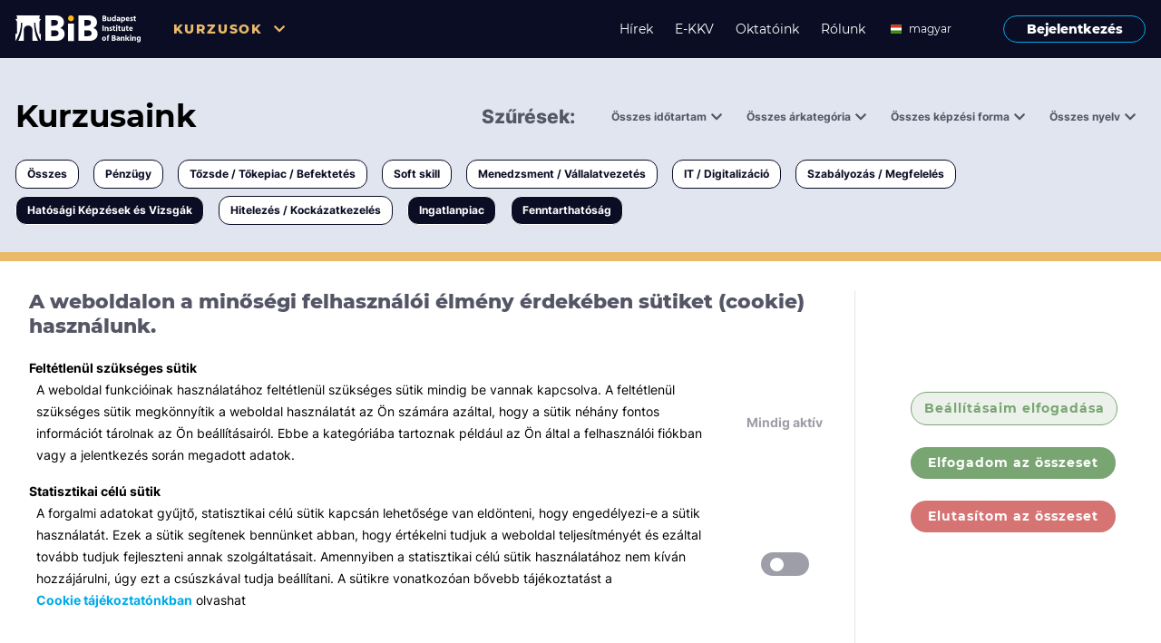

--- FILE ---
content_type: text/css; charset=UTF-8
request_url: https://www.bib-edu.hu/assets/inter.css
body_size: 538
content:
/* inter-100 - latin-ext */
@font-face {
    font-family: 'Inter';
    font-style: normal;
    font-weight: 100;
    src: url('/assets/inter-v3-latin-ext/inter-v3-latin-ext-100.eot'); /* IE9 Compat Modes */
    src: local(''),
    url('/assets/inter-v3-latin-ext/inter-v3-latin-ext-100.eot?#iefix') format('embedded-opentype'), /* IE6-IE8 */ url('/assets/inter-v3-latin-ext/inter-v3-latin-ext-100.woff2') format('woff2'), /* Super Modern Browsers */ url('/assets/inter-v3-latin-ext/inter-v3-latin-ext-100.woff') format('woff'), /* Modern Browsers */ url('/assets/inter-v3-latin-ext/inter-v3-latin-ext-100.ttf') format('truetype'), /* Safari, Android, iOS */ url('/assets/inter-v3-latin-ext/inter-v3-latin-ext-100.svg#Inter') format('svg'); /* Legacy iOS */
}

/* inter-200 - latin-ext */
@font-face {
    font-family: 'Inter';
    font-style: normal;
    font-weight: 200;
    src: url('/assets/inter-v3-latin-ext/inter-v3-latin-ext-200.eot'); /* IE9 Compat Modes */
    src: local(''),
    url('/assets/inter-v3-latin-ext/inter-v3-latin-ext-200.eot?#iefix') format('embedded-opentype'), /* IE6-IE8 */ url('/assets/inter-v3-latin-ext/inter-v3-latin-ext-200.woff2') format('woff2'), /* Super Modern Browsers */ url('/assets/inter-v3-latin-ext/inter-v3-latin-ext-200.woff') format('woff'), /* Modern Browsers */ url('/assets/inter-v3-latin-ext/inter-v3-latin-ext-200.ttf') format('truetype'), /* Safari, Android, iOS */ url('/assets/inter-v3-latin-ext/inter-v3-latin-ext-200.svg#Inter') format('svg'); /* Legacy iOS */
}

/* inter-300 - latin-ext */
@font-face {
    font-family: 'Inter';
    font-style: normal;
    font-weight: 300;
    src: url('/assets/inter-v3-latin-ext/inter-v3-latin-ext-300.eot'); /* IE9 Compat Modes */
    src: local(''),
    url('/assets/inter-v3-latin-ext/inter-v3-latin-ext-300.eot?#iefix') format('embedded-opentype'), /* IE6-IE8 */ url('/assets/inter-v3-latin-ext/inter-v3-latin-ext-300.woff2') format('woff2'), /* Super Modern Browsers */ url('/assets/inter-v3-latin-ext/inter-v3-latin-ext-300.woff') format('woff'), /* Modern Browsers */ url('/assets/inter-v3-latin-ext/inter-v3-latin-ext-300.ttf') format('truetype'), /* Safari, Android, iOS */ url('/assets/inter-v3-latin-ext/inter-v3-latin-ext-300.svg#Inter') format('svg'); /* Legacy iOS */
}

/* inter-regular - latin-ext */
@font-face {
    font-family: 'Inter';
    font-style: normal;
    font-weight: 400;
    src: url('/assets/inter-v3-latin-ext/inter-v3-latin-ext-regular.eot'); /* IE9 Compat Modes */
    src: local(''),
    url('/assets/inter-v3-latin-ext/inter-v3-latin-ext-regular.eot?#iefix') format('embedded-opentype'), /* IE6-IE8 */ url('/assets/inter-v3-latin-ext/inter-v3-latin-ext-regular.woff2') format('woff2'), /* Super Modern Browsers */ url('/assets/inter-v3-latin-ext/inter-v3-latin-ext-regular.woff') format('woff'), /* Modern Browsers */ url('/assets/inter-v3-latin-ext/inter-v3-latin-ext-regular.ttf') format('truetype'), /* Safari, Android, iOS */ url('/assets/inter-v3-latin-ext/inter-v3-latin-ext-regular.svg#Inter') format('svg'); /* Legacy iOS */
}

/* inter-500 - latin-ext */
@font-face {
    font-family: 'Inter';
    font-style: normal;
    font-weight: 500;
    src: url('/assets/inter-v3-latin-ext/inter-v3-latin-ext-500.eot'); /* IE9 Compat Modes */
    src: local(''),
    url('/assets/inter-v3-latin-ext/inter-v3-latin-ext-500.eot?#iefix') format('embedded-opentype'), /* IE6-IE8 */ url('/assets/inter-v3-latin-ext/inter-v3-latin-ext-500.woff2') format('woff2'), /* Super Modern Browsers */ url('/assets/inter-v3-latin-ext/inter-v3-latin-ext-500.woff') format('woff'), /* Modern Browsers */ url('/assets/inter-v3-latin-ext/inter-v3-latin-ext-500.ttf') format('truetype'), /* Safari, Android, iOS */ url('/assets/inter-v3-latin-ext/inter-v3-latin-ext-500.svg#Inter') format('svg'); /* Legacy iOS */
}

/* inter-600 - latin-ext */
@font-face {
    font-family: 'Inter';
    font-style: normal;
    font-weight: 600;
    src: url('/assets/inter-v3-latin-ext/inter-v3-latin-ext-600.eot'); /* IE9 Compat Modes */
    src: local(''),
    url('/assets/inter-v3-latin-ext/inter-v3-latin-ext-600.eot?#iefix') format('embedded-opentype'), /* IE6-IE8 */ url('/assets/inter-v3-latin-ext/inter-v3-latin-ext-600.woff2') format('woff2'), /* Super Modern Browsers */ url('/assets/inter-v3-latin-ext/inter-v3-latin-ext-600.woff') format('woff'), /* Modern Browsers */ url('/assets/inter-v3-latin-ext/inter-v3-latin-ext-600.ttf') format('truetype'), /* Safari, Android, iOS */ url('/assets/inter-v3-latin-ext/inter-v3-latin-ext-600.svg#Inter') format('svg'); /* Legacy iOS */
}

/* inter-700 - latin-ext */
@font-face {
    font-family: 'Inter';
    font-style: normal;
    font-weight: 700;
    src: url('/assets/inter-v3-latin-ext/inter-v3-latin-ext-700.eot'); /* IE9 Compat Modes */
    src: local(''),
    url('/assets/inter-v3-latin-ext/inter-v3-latin-ext-700.eot?#iefix') format('embedded-opentype'), /* IE6-IE8 */ url('/assets/inter-v3-latin-ext/inter-v3-latin-ext-700.woff2') format('woff2'), /* Super Modern Browsers */ url('/assets/inter-v3-latin-ext/inter-v3-latin-ext-700.woff') format('woff'), /* Modern Browsers */ url('/assets/inter-v3-latin-ext/inter-v3-latin-ext-700.ttf') format('truetype'), /* Safari, Android, iOS */ url('/assets/inter-v3-latin-ext/inter-v3-latin-ext-700.svg#Inter') format('svg'); /* Legacy iOS */
}

/* inter-800 - latin-ext */
@font-face {
    font-family: 'Inter';
    font-style: normal;
    font-weight: 800;
    src: url('/assets/inter-v3-latin-ext/inter-v3-latin-ext-800.eot'); /* IE9 Compat Modes */
    src: local(''),
    url('/assets/inter-v3-latin-ext/inter-v3-latin-ext-800.eot?#iefix') format('embedded-opentype'), /* IE6-IE8 */ url('/assets/inter-v3-latin-ext/inter-v3-latin-ext-800.woff2') format('woff2'), /* Super Modern Browsers */ url('/assets/inter-v3-latin-ext/inter-v3-latin-ext-800.woff') format('woff'), /* Modern Browsers */ url('/assets/inter-v3-latin-ext/inter-v3-latin-ext-800.ttf') format('truetype'), /* Safari, Android, iOS */ url('/assets/inter-v3-latin-ext/inter-v3-latin-ext-800.svg#Inter') format('svg'); /* Legacy iOS */
}

/* inter-900 - latin-ext */
@font-face {
    font-family: 'Inter';
    font-style: normal;
    font-weight: 900;
    src: url('/assets/inter-v3-latin-ext/inter-v3-latin-ext-900.eot'); /* IE9 Compat Modes */
    src: local(''),
    url('/assets/inter-v3-latin-ext/inter-v3-latin-ext-900.eot?#iefix') format('embedded-opentype'), /* IE6-IE8 */ url('/assets/inter-v3-latin-ext/inter-v3-latin-ext-900.woff2') format('woff2'), /* Super Modern Browsers */ url('/assets/inter-v3-latin-ext/inter-v3-latin-ext-900.woff') format('woff'), /* Modern Browsers */ url('/assets/inter-v3-latin-ext/inter-v3-latin-ext-900.ttf') format('truetype'), /* Safari, Android, iOS */ url('/assets/inter-v3-latin-ext/inter-v3-latin-ext-900.svg#Inter') format('svg'); /* Legacy iOS */
}


--- FILE ---
content_type: text/css; charset=UTF-8
request_url: https://www.bib-edu.hu/assets/montserrat.css
body_size: 751
content:
/* montserrat-100 - latin-ext */
@font-face {
    font-family: 'Montserrat';
    font-style: normal;
    font-weight: 100;
    src: url('/assets/montserrat-v15-latin-ext/montserrat-v15-latin-ext-100.eot'); /* IE9 Compat Modes */
    src: local(''),
    url('/assets/montserrat-v15-latin-ext/montserrat-v15-latin-ext-100.eot?#iefix') format('embedded-opentype'), /* IE6-IE8 */ url('/assets/montserrat-v15-latin-ext/montserrat-v15-latin-ext-100.woff2') format('woff2'), /* Super Modern Browsers */ url('/assets/montserrat-v15-latin-ext/montserrat-v15-latin-ext-100.woff') format('woff'), /* Modern Browsers */ url('/assets/montserrat-v15-latin-ext/montserrat-v15-latin-ext-100.ttf') format('truetype'), /* Safari, Android, iOS */ url('/assets/montserrat-v15-latin-ext/montserrat-v15-latin-ext-100.svg#Montserrat') format('svg'); /* Legacy iOS */
}

/* montserrat-100italic - latin-ext */
@font-face {
    font-family: 'Montserrat';
    font-style: italic;
    font-weight: 100;
    src: url('/assets/montserrat-v15-latin-ext/montserrat-v15-latin-ext-100italic.eot'); /* IE9 Compat Modes */
    src: local(''),
    url('/assets/montserrat-v15-latin-ext/montserrat-v15-latin-ext-100italic.eot?#iefix') format('embedded-opentype'), /* IE6-IE8 */ url('/assets/montserrat-v15-latin-ext/montserrat-v15-latin-ext-100italic.woff2') format('woff2'), /* Super Modern Browsers */ url('/assets/montserrat-v15-latin-ext/montserrat-v15-latin-ext-100italic.woff') format('woff'), /* Modern Browsers */ url('/assets/montserrat-v15-latin-ext/montserrat-v15-latin-ext-100italic.ttf') format('truetype'), /* Safari, Android, iOS */ url('/assets/montserrat-v15-latin-ext/montserrat-v15-latin-ext-100italic.svg#Montserrat') format('svg'); /* Legacy iOS */
}

/* montserrat-200 - latin-ext */
@font-face {
    font-family: 'Montserrat';
    font-style: normal;
    font-weight: 200;
    src: url('/assets/montserrat-v15-latin-ext/montserrat-v15-latin-ext-200.eot'); /* IE9 Compat Modes */
    src: local(''),
    url('/assets/montserrat-v15-latin-ext/montserrat-v15-latin-ext-200.eot?#iefix') format('embedded-opentype'), /* IE6-IE8 */ url('/assets/montserrat-v15-latin-ext/montserrat-v15-latin-ext-200.woff2') format('woff2'), /* Super Modern Browsers */ url('/assets/montserrat-v15-latin-ext/montserrat-v15-latin-ext-200.woff') format('woff'), /* Modern Browsers */ url('/assets/montserrat-v15-latin-ext/montserrat-v15-latin-ext-200.ttf') format('truetype'), /* Safari, Android, iOS */ url('/assets/montserrat-v15-latin-ext/montserrat-v15-latin-ext-200.svg#Montserrat') format('svg'); /* Legacy iOS */
}

/* montserrat-200italic - latin-ext */
@font-face {
    font-family: 'Montserrat';
    font-style: italic;
    font-weight: 200;
    src: url('/assets/montserrat-v15-latin-ext/montserrat-v15-latin-ext-200italic.eot'); /* IE9 Compat Modes */
    src: local(''),
    url('/assets/montserrat-v15-latin-ext/montserrat-v15-latin-ext-200italic.eot?#iefix') format('embedded-opentype'), /* IE6-IE8 */ url('/assets/montserrat-v15-latin-ext/montserrat-v15-latin-ext-200italic.woff2') format('woff2'), /* Super Modern Browsers */ url('/assets/montserrat-v15-latin-ext/montserrat-v15-latin-ext-200italic.woff') format('woff'), /* Modern Browsers */ url('/assets/montserrat-v15-latin-ext/montserrat-v15-latin-ext-200italic.ttf') format('truetype'), /* Safari, Android, iOS */ url('/assets/montserrat-v15-latin-ext/montserrat-v15-latin-ext-200italic.svg#Montserrat') format('svg'); /* Legacy iOS */
}

/* montserrat-300italic - latin-ext */
@font-face {
    font-family: 'Montserrat';
    font-style: italic;
    font-weight: 300;
    src: url('/assets/montserrat-v15-latin-ext/montserrat-v15-latin-ext-300italic.eot'); /* IE9 Compat Modes */
    src: local(''),
    url('/assets/montserrat-v15-latin-ext/montserrat-v15-latin-ext-300italic.eot?#iefix') format('embedded-opentype'), /* IE6-IE8 */ url('/assets/montserrat-v15-latin-ext/montserrat-v15-latin-ext-300italic.woff2') format('woff2'), /* Super Modern Browsers */ url('/assets/montserrat-v15-latin-ext/montserrat-v15-latin-ext-300italic.woff') format('woff'), /* Modern Browsers */ url('/assets/montserrat-v15-latin-ext/montserrat-v15-latin-ext-300italic.ttf') format('truetype'), /* Safari, Android, iOS */ url('/assets/montserrat-v15-latin-ext/montserrat-v15-latin-ext-300italic.svg#Montserrat') format('svg'); /* Legacy iOS */
}

/* montserrat-300 - latin-ext */
@font-face {
    font-family: 'Montserrat';
    font-style: normal;
    font-weight: 300;
    src: url('/assets/montserrat-v15-latin-ext/montserrat-v15-latin-ext-300.eot'); /* IE9 Compat Modes */
    src: local(''),
    url('/assets/montserrat-v15-latin-ext/montserrat-v15-latin-ext-300.eot?#iefix') format('embedded-opentype'), /* IE6-IE8 */ url('/assets/montserrat-v15-latin-ext/montserrat-v15-latin-ext-300.woff2') format('woff2'), /* Super Modern Browsers */ url('/assets/montserrat-v15-latin-ext/montserrat-v15-latin-ext-300.woff') format('woff'), /* Modern Browsers */ url('/assets/montserrat-v15-latin-ext/montserrat-v15-latin-ext-300.ttf') format('truetype'), /* Safari, Android, iOS */ url('/assets/montserrat-v15-latin-ext/montserrat-v15-latin-ext-300.svg#Montserrat') format('svg'); /* Legacy iOS */
}

/* montserrat-regular - latin-ext */
@font-face {
    font-family: 'Montserrat';
    font-style: normal;
    font-weight: 400;
    src: url('/assets/montserrat-v15-latin-ext/montserrat-v15-latin-ext-regular.eot'); /* IE9 Compat Modes */
    src: local(''),
    url('/assets/montserrat-v15-latin-ext/montserrat-v15-latin-ext-regular.eot?#iefix') format('embedded-opentype'), /* IE6-IE8 */ url('/assets/montserrat-v15-latin-ext/montserrat-v15-latin-ext-regular.woff2') format('woff2'), /* Super Modern Browsers */ url('/assets/montserrat-v15-latin-ext/montserrat-v15-latin-ext-regular.woff') format('woff'), /* Modern Browsers */ url('/assets/montserrat-v15-latin-ext/montserrat-v15-latin-ext-regular.ttf') format('truetype'), /* Safari, Android, iOS */ url('/assets/montserrat-v15-latin-ext/montserrat-v15-latin-ext-regular.svg#Montserrat') format('svg'); /* Legacy iOS */
}

/* montserrat-500 - latin-ext */
@font-face {
    font-family: 'Montserrat';
    font-style: normal;
    font-weight: 500;
    src: url('/assets/montserrat-v15-latin-ext/montserrat-v15-latin-ext-500.eot'); /* IE9 Compat Modes */
    src: local(''),
    url('/assets/montserrat-v15-latin-ext/montserrat-v15-latin-ext-500.eot?#iefix') format('embedded-opentype'), /* IE6-IE8 */ url('/assets/montserrat-v15-latin-ext/montserrat-v15-latin-ext-500.woff2') format('woff2'), /* Super Modern Browsers */ url('/assets/montserrat-v15-latin-ext/montserrat-v15-latin-ext-500.woff') format('woff'), /* Modern Browsers */ url('/assets/montserrat-v15-latin-ext/montserrat-v15-latin-ext-500.ttf') format('truetype'), /* Safari, Android, iOS */ url('/assets/montserrat-v15-latin-ext/montserrat-v15-latin-ext-500.svg#Montserrat') format('svg'); /* Legacy iOS */
}

/* montserrat-italic - latin-ext */
@font-face {
    font-family: 'Montserrat';
    font-style: italic;
    font-weight: 400;
    src: url('/assets/montserrat-v15-latin-ext/montserrat-v15-latin-ext-italic.eot'); /* IE9 Compat Modes */
    src: local(''),
    url('/assets/montserrat-v15-latin-ext/montserrat-v15-latin-ext-italic.eot?#iefix') format('embedded-opentype'), /* IE6-IE8 */ url('/assets/montserrat-v15-latin-ext/montserrat-v15-latin-ext-italic.woff2') format('woff2'), /* Super Modern Browsers */ url('/assets/montserrat-v15-latin-ext/montserrat-v15-latin-ext-italic.woff') format('woff'), /* Modern Browsers */ url('/assets/montserrat-v15-latin-ext/montserrat-v15-latin-ext-italic.ttf') format('truetype'), /* Safari, Android, iOS */ url('/assets/montserrat-v15-latin-ext/montserrat-v15-latin-ext-italic.svg#Montserrat') format('svg'); /* Legacy iOS */
}

/* montserrat-500italic - latin-ext */
@font-face {
    font-family: 'Montserrat';
    font-style: italic;
    font-weight: 500;
    src: url('/assets/montserrat-v15-latin-ext/montserrat-v15-latin-ext-500italic.eot'); /* IE9 Compat Modes */
    src: local(''),
    url('/assets/montserrat-v15-latin-ext/montserrat-v15-latin-ext-500italic.eot?#iefix') format('embedded-opentype'), /* IE6-IE8 */ url('/assets/montserrat-v15-latin-ext/montserrat-v15-latin-ext-500italic.woff2') format('woff2'), /* Super Modern Browsers */ url('/assets/montserrat-v15-latin-ext/montserrat-v15-latin-ext-500italic.woff') format('woff'), /* Modern Browsers */ url('/assets/montserrat-v15-latin-ext/montserrat-v15-latin-ext-500italic.ttf') format('truetype'), /* Safari, Android, iOS */ url('/assets/montserrat-v15-latin-ext/montserrat-v15-latin-ext-500italic.svg#Montserrat') format('svg'); /* Legacy iOS */
}

/* montserrat-600italic - latin-ext */
@font-face {
    font-family: 'Montserrat';
    font-style: italic;
    font-weight: 600;
    src: url('/assets/montserrat-v15-latin-ext/montserrat-v15-latin-ext-600italic.eot'); /* IE9 Compat Modes */
    src: local(''),
    url('/assets/montserrat-v15-latin-ext/montserrat-v15-latin-ext-600italic.eot?#iefix') format('embedded-opentype'), /* IE6-IE8 */ url('/assets/montserrat-v15-latin-ext/montserrat-v15-latin-ext-600italic.woff2') format('woff2'), /* Super Modern Browsers */ url('/assets/montserrat-v15-latin-ext/montserrat-v15-latin-ext-600italic.woff') format('woff'), /* Modern Browsers */ url('/assets/montserrat-v15-latin-ext/montserrat-v15-latin-ext-600italic.ttf') format('truetype'), /* Safari, Android, iOS */ url('/assets/montserrat-v15-latin-ext/montserrat-v15-latin-ext-600italic.svg#Montserrat') format('svg'); /* Legacy iOS */
}

/* montserrat-600 - latin-ext */
@font-face {
    font-family: 'Montserrat';
    font-style: normal;
    font-weight: 600;
    src: url('/assets/montserrat-v15-latin-ext/montserrat-v15-latin-ext-600.eot'); /* IE9 Compat Modes */
    src: local(''),
    url('/assets/montserrat-v15-latin-ext/montserrat-v15-latin-ext-600.eot?#iefix') format('embedded-opentype'), /* IE6-IE8 */ url('/assets/montserrat-v15-latin-ext/montserrat-v15-latin-ext-600.woff2') format('woff2'), /* Super Modern Browsers */ url('/assets/montserrat-v15-latin-ext/montserrat-v15-latin-ext-600.woff') format('woff'), /* Modern Browsers */ url('/assets/montserrat-v15-latin-ext/montserrat-v15-latin-ext-600.ttf') format('truetype'), /* Safari, Android, iOS */ url('/assets/montserrat-v15-latin-ext/montserrat-v15-latin-ext-600.svg#Montserrat') format('svg'); /* Legacy iOS */
}

/* montserrat-700 - latin-ext */
@font-face {
    font-family: 'Montserrat';
    font-style: normal;
    font-weight: 700;
    src: url('/assets/montserrat-v15-latin-ext/montserrat-v15-latin-ext-700.eot'); /* IE9 Compat Modes */
    src: local(''),
    url('/assets/montserrat-v15-latin-ext/montserrat-v15-latin-ext-700.eot?#iefix') format('embedded-opentype'), /* IE6-IE8 */ url('/assets/montserrat-v15-latin-ext/montserrat-v15-latin-ext-700.woff2') format('woff2'), /* Super Modern Browsers */ url('/assets/montserrat-v15-latin-ext/montserrat-v15-latin-ext-700.woff') format('woff'), /* Modern Browsers */ url('/assets/montserrat-v15-latin-ext/montserrat-v15-latin-ext-700.ttf') format('truetype'), /* Safari, Android, iOS */ url('/assets/montserrat-v15-latin-ext/montserrat-v15-latin-ext-700.svg#Montserrat') format('svg'); /* Legacy iOS */
}

/* montserrat-700italic - latin-ext */
@font-face {
    font-family: 'Montserrat';
    font-style: italic;
    font-weight: 700;
    src: url('/assets/montserrat-v15-latin-ext/montserrat-v15-latin-ext-700italic.eot'); /* IE9 Compat Modes */
    src: local(''),
    url('/assets/montserrat-v15-latin-ext/montserrat-v15-latin-ext-700italic.eot?#iefix') format('embedded-opentype'), /* IE6-IE8 */ url('/assets/montserrat-v15-latin-ext/montserrat-v15-latin-ext-700italic.woff2') format('woff2'), /* Super Modern Browsers */ url('/assets/montserrat-v15-latin-ext/montserrat-v15-latin-ext-700italic.woff') format('woff'), /* Modern Browsers */ url('/assets/montserrat-v15-latin-ext/montserrat-v15-latin-ext-700italic.ttf') format('truetype'), /* Safari, Android, iOS */ url('/assets/montserrat-v15-latin-ext/montserrat-v15-latin-ext-700italic.svg#Montserrat') format('svg'); /* Legacy iOS */
}

/* montserrat-800italic - latin-ext */
@font-face {
    font-family: 'Montserrat';
    font-style: italic;
    font-weight: 800;
    src: url('/assets/montserrat-v15-latin-ext/montserrat-v15-latin-ext-800italic.eot'); /* IE9 Compat Modes */
    src: local(''),
    url('/assets/montserrat-v15-latin-ext/montserrat-v15-latin-ext-800italic.eot?#iefix') format('embedded-opentype'), /* IE6-IE8 */ url('/assets/montserrat-v15-latin-ext/montserrat-v15-latin-ext-800italic.woff2') format('woff2'), /* Super Modern Browsers */ url('/assets/montserrat-v15-latin-ext/montserrat-v15-latin-ext-800italic.woff') format('woff'), /* Modern Browsers */ url('/assets/montserrat-v15-latin-ext/montserrat-v15-latin-ext-800italic.ttf') format('truetype'), /* Safari, Android, iOS */ url('/assets/montserrat-v15-latin-ext/montserrat-v15-latin-ext-800italic.svg#Montserrat') format('svg'); /* Legacy iOS */
}

/* montserrat-800 - latin-ext */
@font-face {
    font-family: 'Montserrat';
    font-style: normal;
    font-weight: 800;
    src: url('/assets/montserrat-v15-latin-ext/montserrat-v15-latin-ext-800.eot'); /* IE9 Compat Modes */
    src: local(''),
    url('/assets/montserrat-v15-latin-ext/montserrat-v15-latin-ext-800.eot?#iefix') format('embedded-opentype'), /* IE6-IE8 */ url('/assets/montserrat-v15-latin-ext/montserrat-v15-latin-ext-800.woff2') format('woff2'), /* Super Modern Browsers */ url('/assets/montserrat-v15-latin-ext/montserrat-v15-latin-ext-800.woff') format('woff'), /* Modern Browsers */ url('/assets/montserrat-v15-latin-ext/montserrat-v15-latin-ext-800.ttf') format('truetype'), /* Safari, Android, iOS */ url('/assets/montserrat-v15-latin-ext/montserrat-v15-latin-ext-800.svg#Montserrat') format('svg'); /* Legacy iOS */
}

/* montserrat-900 - latin-ext */
@font-face {
    font-family: 'Montserrat';
    font-style: normal;
    font-weight: 900;
    src: url('/assets/montserrat-v15-latin-ext/montserrat-v15-latin-ext-900.eot'); /* IE9 Compat Modes */
    src: local(''),
    url('/assets/montserrat-v15-latin-ext/montserrat-v15-latin-ext-900.eot?#iefix') format('embedded-opentype'), /* IE6-IE8 */ url('/assets/montserrat-v15-latin-ext/montserrat-v15-latin-ext-900.woff2') format('woff2'), /* Super Modern Browsers */ url('/assets/montserrat-v15-latin-ext/montserrat-v15-latin-ext-900.woff') format('woff'), /* Modern Browsers */ url('/assets/montserrat-v15-latin-ext/montserrat-v15-latin-ext-900.ttf') format('truetype'), /* Safari, Android, iOS */ url('/assets/montserrat-v15-latin-ext/montserrat-v15-latin-ext-900.svg#Montserrat') format('svg'); /* Legacy iOS */
}

/* montserrat-900italic - latin-ext */
@font-face {
    font-family: 'Montserrat';
    font-style: italic;
    font-weight: 900;
    src: url('/assets/montserrat-v15-latin-ext/montserrat-v15-latin-ext-900italic.eot'); /* IE9 Compat Modes */
    src: local(''),
    url('/assets/montserrat-v15-latin-ext/montserrat-v15-latin-ext-900italic.eot?#iefix') format('embedded-opentype'), /* IE6-IE8 */ url('/assets/montserrat-v15-latin-ext/montserrat-v15-latin-ext-900italic.woff2') format('woff2'), /* Super Modern Browsers */ url('/assets/montserrat-v15-latin-ext/montserrat-v15-latin-ext-900italic.woff') format('woff'), /* Modern Browsers */ url('/assets/montserrat-v15-latin-ext/montserrat-v15-latin-ext-900italic.ttf') format('truetype'), /* Safari, Android, iOS */ url('/assets/montserrat-v15-latin-ext/montserrat-v15-latin-ext-900italic.svg#Montserrat') format('svg'); /* Legacy iOS */
}


--- FILE ---
content_type: image/svg+xml
request_url: https://www.bib-edu.hu/assets/images/hu.flag.svg
body_size: 219
content:
<svg width="24" height="24" viewBox="0 0 24 24" fill="none" xmlns="http://www.w3.org/2000/svg">
    <path fill-rule="evenodd" clip-rule="evenodd" d="M24 21H0V3H24V21Z" fill="white"/>
    <path fill-rule="evenodd" clip-rule="evenodd" d="M24 21H0V15H24V21Z" fill="#388D00"/>
    <path fill-rule="evenodd" clip-rule="evenodd" d="M24 9.00378H0V3.00378H24V9.00378Z" fill="#D43516"/>
</svg>


--- FILE ---
content_type: image/svg+xml
request_url: https://www.bib-edu.hu/assets/images/Logo-white.svg
body_size: 6573
content:
<svg width="128" height="28" viewBox="0 0 128 28" fill="none" xmlns="http://www.w3.org/2000/svg">
    <path d="M88.9115 0.362305H91.0856C91.7197 0.362305 92.1726 0.498186 92.4897 0.815242C92.8068 1.087 92.9879 1.49465 92.9879 1.90229C92.9879 2.17405 92.8973 2.44582 92.7615 2.67228C92.6256 2.89875 92.3991 3.03463 92.1727 3.12522C92.8068 3.3064 93.1238 3.75933 93.1238 4.43874C93.1238 4.89168 92.9426 5.25403 92.6709 5.52579C92.3538 5.79755 91.9009 5.93343 91.3574 5.93343H88.9568V0.362305H88.9115ZM90.1797 1.35877V2.62699H90.6327C90.9497 2.62699 91.2215 2.5817 91.4027 2.44582C91.5838 2.30994 91.6744 2.17405 91.6744 1.94758C91.6744 1.53994 91.4027 1.35877 90.8591 1.35877H90.1797ZM90.1797 4.93697H90.8591C91.4932 4.93697 91.8103 4.7105 91.8103 4.30286C91.8103 3.89521 91.4932 3.66875 90.8591 3.66875H90.1797V4.93697Z"
          fill="white"/>
    <path d="M96.4757 1.76648H97.6986V5.9788H96.4757V5.29939C96.2492 5.75233 95.8416 6.02409 95.2074 6.02409C94.7998 6.02409 94.4375 5.88821 94.211 5.66174C93.9845 5.43527 93.8486 5.07292 93.8486 4.61998V1.81177H95.0716V4.34822C95.0716 4.84645 95.298 5.07292 95.7057 5.07292C96.2492 5.07292 96.4757 4.71057 96.4757 4.03117V1.76648Z"
          fill="white"/>
    <path d="M101.503 0.0905762H102.726V5.93346H101.503V5.29935C101.231 5.75229 100.824 6.02405 100.235 6.02405C99.6914 6.02405 99.2385 5.79758 98.9215 5.38994C98.6044 4.9823 98.4232 4.43877 98.4232 3.84995C98.4232 3.17055 98.6044 2.67232 98.9215 2.30997C99.2838 1.94762 99.6914 1.72115 100.235 1.72115C100.778 1.72115 101.186 1.94762 101.503 2.40055V0.0905762ZM100.597 4.9823C100.869 4.9823 101.096 4.89171 101.277 4.66524C101.458 4.43877 101.548 4.16701 101.548 3.80466C101.548 3.44231 101.458 3.17055 101.277 2.98937C101.096 2.8082 100.869 2.71761 100.597 2.71761C100.326 2.71761 100.144 2.8082 99.9632 3.03467C99.782 3.21584 99.6914 3.5329 99.6914 3.89525C99.6914 4.2123 99.782 4.48407 99.9632 4.71054C100.144 4.89171 100.326 4.9823 100.597 4.9823Z"
          fill="white"/>
    <path d="M103.813 3.03471V1.94766C104.13 1.76649 104.628 1.6759 105.263 1.6759C105.851 1.6759 106.304 1.81178 106.576 2.03825C106.848 2.31001 107.029 2.67236 107.029 3.21589V5.88822H105.851V5.43528C105.67 5.79763 105.308 5.9788 104.81 5.9788C104.402 5.9788 104.085 5.84292 103.858 5.61645C103.632 5.38999 103.496 5.11822 103.496 4.75587C103.496 4.34823 103.632 4.03118 103.949 3.80471C104.266 3.57824 104.674 3.48765 105.263 3.48765H105.806V3.17059C105.806 2.80825 105.58 2.62707 105.081 2.62707C104.628 2.67236 104.221 2.76295 103.813 3.03471ZM105.806 4.21235H105.398C105.172 4.21235 105.036 4.25764 104.945 4.34823C104.855 4.43882 104.764 4.52941 104.764 4.66529C104.764 4.93705 104.945 5.07293 105.263 5.07293C105.444 5.07293 105.58 5.02764 105.67 4.93705C105.761 4.84646 105.806 4.71058 105.806 4.52941V4.21235Z"
          fill="white"/>
    <path d="M109.203 1.76636V2.40047C109.475 1.94754 109.928 1.72107 110.472 1.72107C111.015 1.72107 111.468 1.90224 111.785 2.30989C112.102 2.67224 112.283 3.21576 112.283 3.84987C112.283 4.48399 112.147 4.98222 111.83 5.38986C111.513 5.7975 111.06 6.02397 110.517 6.02397C109.928 6.02397 109.52 5.7975 109.249 5.34457V7.51866H107.98V1.76636H109.203ZM110.109 4.98222C110.381 4.98222 110.607 4.89163 110.743 4.66516C110.924 4.48399 110.97 4.21222 110.97 3.84987C110.97 3.48752 110.879 3.17047 110.698 2.98929C110.517 2.80812 110.336 2.71753 110.064 2.71753C109.792 2.71753 109.611 2.80812 109.384 2.98929C109.203 3.17047 109.113 3.44223 109.113 3.80458C109.113 4.16693 109.203 4.43869 109.384 4.66516C109.611 4.84633 109.837 4.98222 110.109 4.98222Z"
          fill="white"/>
    <path d="M116.314 4.66529V5.66175C116.043 5.84292 115.59 5.93351 115.001 5.93351C114.321 5.93351 113.778 5.75234 113.416 5.34469C113.053 4.93705 112.827 4.43882 112.827 3.80471C112.827 3.1253 113.008 2.62707 113.37 2.21943C113.733 1.85708 114.186 1.6759 114.729 1.6759C115.273 1.6759 115.726 1.85708 116.043 2.17413C116.36 2.49119 116.541 2.98942 116.541 3.62353C116.541 3.75941 116.541 3.98588 116.496 4.25765H114.05C114.14 4.48411 114.276 4.66529 114.457 4.80117C114.684 4.93705 114.91 4.98234 115.182 4.98234C115.635 5.02764 115.997 4.93705 116.314 4.66529ZM115.454 3.44236V3.35177C115.409 2.85354 115.182 2.62707 114.82 2.62707C114.639 2.62707 114.457 2.71766 114.321 2.85354C114.186 2.98942 114.095 3.21589 114.004 3.48765H115.454V3.44236Z"
          fill="white"/>
    <path d="M120.074 1.85703V2.89879C119.802 2.71762 119.44 2.62703 119.032 2.62703C118.896 2.62703 118.76 2.67232 118.715 2.71762C118.624 2.76291 118.579 2.8535 118.579 2.94408C118.579 2.98938 118.579 3.03467 118.624 3.07997C118.67 3.12526 118.715 3.17055 118.76 3.21585C118.805 3.26114 118.896 3.30643 118.941 3.30643C118.987 3.35173 119.077 3.35173 119.168 3.39702C119.258 3.44232 119.349 3.48761 119.394 3.5329C119.666 3.66878 119.847 3.80466 120.028 3.98584C120.21 4.16701 120.255 4.39348 120.255 4.66525C120.255 5.07289 120.119 5.38995 119.802 5.61641C119.485 5.84288 119.123 5.93347 118.624 5.93347C118.126 5.93347 117.673 5.84288 117.356 5.66171V4.57466C117.718 4.84642 118.126 4.9823 118.579 4.9823C118.896 4.9823 119.032 4.89171 119.032 4.71054C119.032 4.66525 119.032 4.61995 118.987 4.57466C118.941 4.52936 118.896 4.48407 118.851 4.43878C118.805 4.39348 118.715 4.34819 118.67 4.34819C118.624 4.3029 118.534 4.3029 118.443 4.2576C118.353 4.21231 118.262 4.16701 118.217 4.16701C117.673 3.89525 117.401 3.48761 117.401 2.98938C117.401 2.58173 117.537 2.26468 117.854 2.03821C118.171 1.81174 118.534 1.72115 119.032 1.72115C119.44 1.67586 119.802 1.76645 120.074 1.85703Z"
          fill="white"/>
    <path d="M122.429 2.62695V4.57457C122.429 4.71046 122.474 4.84634 122.565 4.89163C122.655 4.98222 122.746 5.02751 122.882 5.02751C123.108 5.02751 123.29 4.98222 123.471 4.84634V5.8428C123.244 5.93339 122.972 5.97868 122.655 5.97868C121.704 5.97868 121.206 5.48045 121.206 4.52928V2.62695H120.617V1.72107H121.206V0.724609H122.429V1.72107H123.425V2.62695H122.429Z"
          fill="white"/>
    <path d="M89.0022 15.9434V10.3723H90.2704V15.9434H89.0022Z" fill="white"/>
    <path d="M92.5806 11.7764V12.5011C92.6712 12.2746 92.8524 12.0934 93.0788 11.9575C93.3053 11.8217 93.5771 11.7764 93.8488 11.7764C94.2565 11.7764 94.6188 11.9122 94.8453 12.1387C95.0718 12.4105 95.2076 12.7728 95.2076 13.2711V15.9887H93.9847V13.4975C93.9847 13.2711 93.9394 13.0446 93.8035 12.9087C93.6676 12.7728 93.5318 12.7275 93.3053 12.7275C93.0788 12.7275 92.8977 12.8181 92.7618 12.9993C92.6259 13.1805 92.5353 13.4522 92.5353 13.7693V15.9887H91.3124V11.7764H92.5806Z"
          fill="white"/>
    <path d="M98.8309 11.8671V12.9088C98.5591 12.7277 98.1968 12.6371 97.7891 12.6371C97.6533 12.6371 97.5174 12.6824 97.4721 12.7277C97.3815 12.773 97.3362 12.8635 97.3362 12.9541C97.3362 12.9994 97.3362 13.0447 97.3815 13.09C97.4268 13.1353 97.4721 13.1806 97.5174 13.2259C97.5627 13.2712 97.6533 13.3165 97.6986 13.3165C97.7438 13.3618 97.8344 13.3618 97.925 13.4071C98.0156 13.4524 98.1062 13.4977 98.1515 13.5429C98.4232 13.6788 98.6044 13.8147 98.7856 13.9959C98.9668 14.1771 99.0121 14.4035 99.0121 14.6753C99.0121 15.0829 98.8762 15.4 98.5591 15.6265C98.2421 15.8529 97.8797 15.9435 97.3815 15.9435C96.8833 15.9435 96.4303 15.8529 96.1133 15.6717V14.5847C96.4756 14.8565 96.8833 14.9923 97.3362 14.9923C97.6533 14.9923 97.7891 14.9018 97.7891 14.7206C97.7891 14.6753 97.7891 14.63 97.7438 14.5847C97.6985 14.5394 97.6533 14.4941 97.608 14.4488C97.5627 14.4035 97.4721 14.3582 97.4268 14.3582C97.3815 14.3129 97.2909 14.3129 97.2003 14.2676C97.1097 14.2224 97.0191 14.1771 96.9739 14.1771C96.4303 13.9053 96.1586 13.4977 96.1586 12.9994C96.1586 12.5918 96.2945 12.2747 96.6115 12.0483C96.9286 11.8218 97.2909 11.7312 97.7891 11.7312C98.1968 11.7312 98.5591 11.7765 98.8309 11.8671Z"
          fill="white"/>
    <path d="M101.186 12.637V14.5846C101.186 14.7205 101.231 14.8563 101.322 14.9016C101.412 14.9922 101.503 15.0375 101.639 15.0375C101.865 15.0375 102.047 14.9922 102.228 14.8563V15.8528C102.001 15.9434 101.73 15.9887 101.412 15.9887C100.461 15.9887 99.9631 15.4905 99.9631 14.5393V12.637H99.3743V11.7311H99.9631V10.7346H101.186V11.7764H102.182V12.6822H101.186V12.637Z"
          fill="white"/>
    <path d="M103.134 11.0517C102.998 10.9158 102.907 10.7346 102.907 10.5534C102.907 10.3723 102.998 10.1911 103.134 10.0552C103.27 9.91932 103.451 9.82874 103.632 9.82874C103.813 9.82874 103.994 9.91932 104.13 10.0552C104.266 10.1911 104.357 10.3723 104.357 10.5534C104.357 10.7346 104.266 10.9158 104.13 11.0517C103.994 11.1875 103.813 11.2781 103.632 11.2781C103.451 11.2781 103.27 11.1875 103.134 11.0517ZM102.998 15.9434V11.7764H104.221V15.9887H102.998V15.9434Z"
          fill="white"/>
    <path d="M106.667 12.637V14.5846C106.667 14.7205 106.712 14.8563 106.802 14.9016C106.893 14.9922 106.984 15.0375 107.12 15.0375C107.346 15.0375 107.527 14.9922 107.708 14.8563V15.8528C107.482 15.9434 107.21 15.9887 106.893 15.9887C105.942 15.9887 105.444 15.4905 105.444 14.5393V12.637H104.855V11.7311H105.444V10.7346H106.667V11.7764H107.663V12.6822H106.667V12.637Z"
          fill="white"/>
    <path d="M111.06 11.7764H112.283V15.9887H111.06V15.3093C110.834 15.7622 110.426 16.034 109.792 16.034C109.384 16.034 109.022 15.8981 108.795 15.6716C108.569 15.4452 108.433 15.0828 108.433 14.6299V11.7764H109.656V14.3128C109.656 14.811 109.883 15.0375 110.29 15.0375C110.834 15.0375 111.06 14.6752 111.06 13.9958V11.7764Z"
          fill="white"/>
    <path d="M114.639 12.637V14.5846C114.639 14.7205 114.684 14.8563 114.774 14.9016C114.865 14.9922 114.956 15.0375 115.091 15.0375C115.318 15.0375 115.499 14.9922 115.68 14.8563V15.8528C115.499 15.9434 115.182 15.9887 114.865 15.9887C113.914 15.9887 113.416 15.4905 113.416 14.5393V12.637H112.827V11.7311H113.416V10.7346H114.639V11.7764H115.635V12.6822H114.639V12.637Z"
          fill="white"/>
    <path d="M119.711 14.7206V15.7171C119.44 15.8982 118.987 15.9888 118.398 15.9888C117.718 15.9888 117.175 15.8076 116.813 15.4C116.45 14.9924 116.224 14.4941 116.224 13.86C116.224 13.1806 116.405 12.6824 116.767 12.2747C117.13 11.9124 117.583 11.7312 118.126 11.7312C118.67 11.7312 119.123 11.9124 119.44 12.2294C119.757 12.5465 119.938 13.0447 119.938 13.6788C119.938 13.8147 119.938 14.0412 119.893 14.3129H117.447C117.537 14.5394 117.673 14.7206 117.854 14.8565C118.035 14.9924 118.307 15.0376 118.579 15.0376C119.032 15.0829 119.394 14.9471 119.711 14.7206ZM118.851 13.4524V13.3618C118.805 12.8635 118.579 12.6371 118.217 12.6371C118.035 12.6371 117.854 12.7277 117.718 12.8635C117.583 12.9994 117.492 13.2259 117.401 13.4977H118.851V13.4524Z"
          fill="white"/>
    <path d="M90.7233 26.0439C90.0892 26.0439 89.5456 25.8627 89.1833 25.4551C88.8209 25.0474 88.6398 24.5492 88.6398 23.9604C88.6398 23.3262 88.8209 22.7827 89.1833 22.3751C89.5456 21.9674 90.0439 21.741 90.678 21.741C91.3121 21.741 91.8104 21.9221 92.1727 22.3298C92.5351 22.7374 92.7162 23.2357 92.7162 23.8698C92.7162 24.5039 92.5351 25.0474 92.1727 25.4551C91.8556 25.8174 91.3574 26.0439 90.7233 26.0439ZM90.7233 22.6468C90.4515 22.6468 90.2704 22.7374 90.1345 22.9639C89.9986 23.1904 89.9533 23.4621 89.9533 23.8245C89.9533 24.1868 89.9986 24.4586 90.1345 24.6851C90.2704 24.9115 90.4515 25.0474 90.7233 25.0474C90.9951 25.0474 91.1762 24.9568 91.3121 24.7304C91.448 24.5039 91.4933 24.2321 91.4933 23.8698C91.5386 23.0545 91.2668 22.6468 90.7233 22.6468Z"
          fill="white"/>
    <path d="M96.0681 20.1105V21.1069C95.9322 21.0617 95.751 21.0164 95.6604 21.0164C95.434 21.0164 95.2981 21.0617 95.2075 21.1522C95.1169 21.2428 95.0716 21.424 95.0716 21.6505V21.7864H95.8416V22.6922H95.0716V25.9987H93.894V22.6469H93.3505V21.7411H93.894V21.6052C93.894 21.1069 94.0299 20.6993 94.3016 20.4275C94.5734 20.1558 94.981 20.0199 95.4793 20.0199C95.7057 20.0199 95.9322 20.0652 96.0681 20.1105Z"
          fill="white"/>
    <path d="M98.5138 20.3822H100.688C101.322 20.3822 101.775 20.5181 102.092 20.8351C102.409 21.1069 102.59 21.5145 102.59 21.9222C102.59 22.194 102.5 22.4657 102.364 22.6922C102.228 22.9186 102.001 23.0545 101.775 23.1451C102.409 23.3263 102.726 23.7792 102.726 24.4586C102.726 24.9116 102.545 25.2739 102.273 25.5457C101.956 25.8174 101.503 25.9533 100.96 25.9533H98.5591V20.3822H98.5138ZM99.782 21.424V22.6469H100.235C100.552 22.6469 100.824 22.6016 101.005 22.4657C101.186 22.3298 101.277 22.194 101.277 21.9675C101.277 21.5598 101.005 21.3787 100.461 21.3787H99.782V21.424ZM99.782 24.9569H100.461C101.096 24.9569 101.413 24.7304 101.413 24.3228C101.413 23.9151 101.096 23.6886 100.461 23.6886H99.782V24.9569Z"
          fill="white"/>
    <path d="M103.587 23.0545V21.9674C103.904 21.7863 104.402 21.6957 105.036 21.6957C105.625 21.6957 106.078 21.8316 106.35 22.058C106.622 22.3298 106.803 22.6921 106.803 23.2357V25.908H105.625V25.4098C105.444 25.7721 105.082 25.9533 104.583 25.9533C104.176 25.9533 103.859 25.8174 103.632 25.5909C103.406 25.3645 103.27 25.0927 103.27 24.7304C103.27 24.3227 103.406 24.0057 103.723 23.7792C104.04 23.5527 104.447 23.4621 105.036 23.4621H105.58V23.1904C105.58 22.828 105.353 22.6468 104.855 22.6468C104.402 22.6921 103.994 22.828 103.587 23.0545ZM105.58 24.2321H105.172C104.946 24.2321 104.81 24.2774 104.719 24.368C104.629 24.4586 104.538 24.5492 104.538 24.6851C104.538 24.9568 104.719 25.0927 105.036 25.0927C105.217 25.0927 105.353 25.0474 105.444 24.9568C105.534 24.8662 105.58 24.7304 105.58 24.5492V24.2321Z"
          fill="white"/>
    <path d="M108.976 21.7861V22.5108C109.067 22.2844 109.248 22.1032 109.475 21.9673C109.701 21.8314 109.973 21.7861 110.245 21.7861C110.652 21.7861 111.015 21.922 111.241 22.1485C111.468 22.4202 111.604 22.7826 111.604 23.2808V25.9984H110.381V23.5073C110.381 23.2808 110.335 23.0544 110.199 22.9185C110.064 22.7826 109.928 22.7373 109.701 22.7373C109.475 22.7373 109.294 22.8279 109.158 23.0091C109.022 23.1902 108.931 23.462 108.931 23.7791V25.9984H107.708V21.7861H108.976Z"
          fill="white"/>
    <path d="M116.495 25.9533H115.091L113.733 23.9151V25.9533H112.51V20.2916H113.733V23.6887L115.046 21.8316H116.45L115.001 23.8245L116.495 25.9533Z"
          fill="white"/>
    <path d="M117.22 21.0617C117.084 20.9258 116.994 20.7446 116.994 20.5634C116.994 20.3823 117.084 20.2011 117.22 20.0652C117.356 19.9293 117.537 19.8387 117.718 19.8387C117.9 19.8387 118.081 19.9293 118.217 20.0652C118.352 20.2011 118.443 20.3823 118.443 20.5634C118.443 20.7446 118.352 20.9258 118.217 21.0617C118.081 21.1976 117.9 21.2881 117.718 21.2881C117.537 21.2881 117.356 21.1976 117.22 21.0617ZM117.13 25.9534V21.7411H118.352V25.9534H117.13Z"
          fill="white"/>
    <path d="M120.572 21.7861V22.5108C120.663 22.2844 120.844 22.1032 121.07 21.9673C121.297 21.8314 121.568 21.7861 121.84 21.7861C122.248 21.7861 122.61 21.922 122.837 22.1485C123.063 22.4202 123.199 22.7826 123.199 23.2808V25.9984H121.976V23.5073C121.976 23.2808 121.931 23.0544 121.795 22.9185C121.659 22.7826 121.523 22.7373 121.297 22.7373C121.07 22.7373 120.889 22.8279 120.753 23.0091C120.617 23.1902 120.527 23.462 120.527 23.7791V25.9984H119.304V21.7861H120.572Z"
          fill="white"/>
    <path d="M126.822 21.7863H128V25.5909C128 26.2703 127.819 26.7686 127.411 27.0856C127.004 27.4027 126.505 27.5839 125.917 27.5839C125.328 27.5839 124.829 27.4933 124.377 27.2668V26.0439C124.784 26.3609 125.237 26.4968 125.781 26.4968C126.143 26.4968 126.415 26.4062 126.596 26.2703C126.777 26.1345 126.822 25.8627 126.822 25.5456V25.2739C126.596 25.6362 126.188 25.8174 125.645 25.8174C125.192 25.8174 124.784 25.6362 124.467 25.3192C124.15 25.0021 123.969 24.4586 123.969 23.7792C123.969 23.1904 124.15 22.6921 124.467 22.2845C124.784 21.8769 125.192 21.6957 125.735 21.6957C126.234 21.6957 126.596 21.8769 126.822 22.2845V21.7863ZM126.007 24.8662C126.279 24.8662 126.46 24.7757 126.596 24.5945C126.732 24.4133 126.822 24.1415 126.822 23.8698C126.822 23.0998 126.551 22.7374 126.007 22.7374C125.781 22.7374 125.554 22.828 125.418 23.0092C125.282 23.1904 125.192 23.4621 125.192 23.7792C125.192 24.1415 125.237 24.4133 125.373 24.5945C125.554 24.7757 125.781 24.8662 126.007 24.8662Z"
          fill="white"/>
    <path d="M30.709 0.0452881H40.8548C43.7083 0.0452881 45.8824 0.724694 47.3771 2.08351C48.8718 3.44232 49.6418 5.16348 49.6418 7.24699C49.6418 8.6058 49.2794 9.82874 48.5547 10.8252C47.83 11.867 46.8788 12.5464 45.7465 12.9087C48.7812 13.8146 50.2759 15.8528 50.2759 19.0234C50.2759 21.1069 49.5512 22.7827 48.0565 24.0963C46.5618 25.4098 44.5689 26.0892 41.9871 26.0892H30.709V0.0452881ZM36.6425 4.80113V10.644H38.8619C40.4018 10.644 41.5795 10.3723 42.3495 9.78344C43.1195 9.19462 43.5271 8.46992 43.5271 7.51875C43.5271 5.707 42.3042 4.75584 39.813 4.75584H36.6425V4.80113ZM36.6425 21.3786H39.7677C42.7118 21.3786 44.1612 20.3822 44.1612 18.344C44.1612 16.351 42.7118 15.3093 39.7677 15.3093H36.5972V21.3786H36.6425Z"
          fill="white"/>
    <path d="M53.8088 26.1345V8.46997H59.7876V26.1798H53.8088V26.1345Z" fill="white"/>
    <path d="M64.4982 0.0452881H74.644C77.4975 0.0452881 79.6716 0.724694 81.1663 2.08351C82.6609 3.44232 83.4309 5.16348 83.4309 7.24699C83.4309 8.6058 83.0686 9.82874 82.3439 10.8252C81.6192 11.867 80.668 12.5464 79.5357 12.9087C82.5704 13.8146 84.065 15.8528 84.065 19.0234C84.065 21.1069 83.3403 22.7827 81.8457 24.0963C80.351 25.4098 78.358 26.0892 75.7763 26.0892H64.4982V0.0452881ZM70.4316 4.80113V10.644H72.651C74.191 10.644 75.3687 10.3723 76.1386 9.78344C76.9086 9.19462 77.3163 8.46992 77.3163 7.51875C77.3163 5.707 76.0934 4.75584 73.6022 4.75584H70.4316V4.80113ZM70.4316 21.3786H73.5569C76.501 21.3786 77.9504 20.3822 77.9504 18.344C77.9504 16.351 76.501 15.3093 73.5569 15.3093H70.3864V21.3786H70.4316Z"
          fill="white"/>
    <path d="M56.7982 6.02406C58.4492 6.02406 59.7876 4.68567 59.7876 3.03467C59.7876 1.38368 58.4492 0.0452881 56.7982 0.0452881C55.1472 0.0452881 53.8088 1.38368 53.8088 3.03467C53.8088 4.68567 55.1472 6.02406 56.7982 6.02406Z"
          fill="#FDB716"/>
    <path d="M24.5492 18.9781H26.0439V26.0892C25.5457 25.3645 25.0474 24.5492 24.5945 23.6433C22.4204 19.3404 20.3822 13.5881 20.3822 7.42817H19.114C19.114 13.9505 20.1557 20.0651 22.511 24.6851C22.7827 25.1833 23.0092 25.6362 23.281 26.0892H17.3928V16.1246C17.3928 15.9434 17.3928 15.0375 17.3928 14.811C17.3928 12.4105 15.4452 10.4176 12.9993 10.4176C10.5987 10.4176 8.60581 12.3652 8.60581 14.811C8.60581 15.0828 8.60581 15.9434 8.60581 16.1246V26.1345H2.85351C3.12527 25.6815 3.39703 25.2286 3.6235 24.7304C5.97877 20.1104 7.02053 13.9505 7.02053 7.47346H5.7523C5.7523 13.6334 3.71409 19.3857 1.53999 23.6886C1.08705 24.5945 0.58882 25.4098 0.0452948 26.1345H0V18.9781H1.53999V6.29583L0.0452948 3.84997H1.53999V1.17764L0.769994 0H25.3192L24.5492 1.17764V3.84997H26.0439L24.5492 6.25053V18.9781Z"
          fill="white"/>
</svg>


--- FILE ---
content_type: image/svg+xml
request_url: https://www.bib-edu.hu/assets/images/en.flag.svg
body_size: 396
content:
<svg width="24" height="24" viewBox="0 0 24 24" fill="none" xmlns="http://www.w3.org/2000/svg">
    <path d="M0 3H24V21H0V3Z" fill="#012169"/>
    <path d="M2.8125 3L11.9625 9.7875L21.075 3H24V5.325L15 12.0375L24 18.7125V21H21L12 14.2875L3.0375 21H0V18.75L8.9625 12.075L0 5.4V3H2.8125Z"
          fill="white"/>
    <path d="M15.9 13.5375L24 19.5V21L13.8375 13.5375H15.9ZM9 14.2875L9.225 15.6L2.025 21H0L9 14.2875ZM24 3V3.1125L14.6625 10.1625L14.7375 8.5125L22.125 3H24ZM0 3L8.9625 9.6H6.7125L0 4.575V3Z"
          fill="#C8102E"/>
    <path d="M9.0375 3V21H15.0375V3H9.0375ZM0 9V15H24V9H0Z" fill="white"/>
    <path d="M0 10.2375V13.8375H24V10.2375H0ZM10.2375 3V21H13.8375V3H10.2375Z" fill="#C8102E"/>
</svg>
